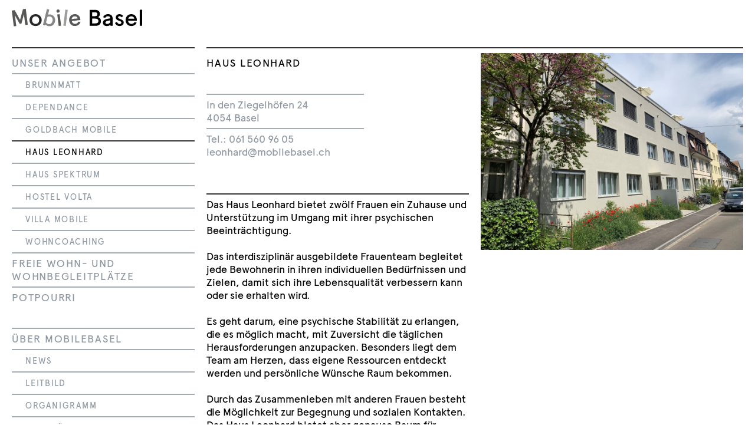

--- FILE ---
content_type: text/html; charset=UTF-8
request_url: https://www.mobilebasel.ch/haus-leonhard/
body_size: 4770
content:
<!DOCTYPE html>
<html lang="de">

<head>
	<meta charset="utf-8">
	<meta http-equiv="X-UA-Compatible" content="IE=edge">
	<meta name="viewport" content="width=device-width, initial-scale=1">
	<meta name="description" content="">
	<meta name="author" content="">

	<title>Mobile Basel</title>

	<link href="https://maxcdn.bootstrapcdn.com/bootstrap/3.3.5/css/bootstrap.min.css" rel="stylesheet">
	<link href="https://www.mobilebasel.ch/manage/wp-content/themes/mobile/style.css" rel="stylesheet">
	<!-- HTML5 shim and Respond.js for IE8 support of HTML5 elements and media queries -->
	<!--[if lt IE 9]>
      <script src="https://oss.maxcdn.com/html5shiv/3.7.2/html5shiv.min.js"></script>
      <script src="https://oss.maxcdn.com/respond/1.4.2/respond.min.js"></script>
    <![endif]-->

    
	<link rel='dns-prefetch' href='//s.w.org' />
		<script type="text/javascript">
			window._wpemojiSettings = {"baseUrl":"https:\/\/s.w.org\/images\/core\/emoji\/11.2.0\/72x72\/","ext":".png","svgUrl":"https:\/\/s.w.org\/images\/core\/emoji\/11.2.0\/svg\/","svgExt":".svg","source":{"concatemoji":"https:\/\/www.mobilebasel.ch\/manage\/wp-includes\/js\/wp-emoji-release.min.js?ver=5.1.21"}};
			!function(e,a,t){var n,r,o,i=a.createElement("canvas"),p=i.getContext&&i.getContext("2d");function s(e,t){var a=String.fromCharCode;p.clearRect(0,0,i.width,i.height),p.fillText(a.apply(this,e),0,0);e=i.toDataURL();return p.clearRect(0,0,i.width,i.height),p.fillText(a.apply(this,t),0,0),e===i.toDataURL()}function c(e){var t=a.createElement("script");t.src=e,t.defer=t.type="text/javascript",a.getElementsByTagName("head")[0].appendChild(t)}for(o=Array("flag","emoji"),t.supports={everything:!0,everythingExceptFlag:!0},r=0;r<o.length;r++)t.supports[o[r]]=function(e){if(!p||!p.fillText)return!1;switch(p.textBaseline="top",p.font="600 32px Arial",e){case"flag":return s([55356,56826,55356,56819],[55356,56826,8203,55356,56819])?!1:!s([55356,57332,56128,56423,56128,56418,56128,56421,56128,56430,56128,56423,56128,56447],[55356,57332,8203,56128,56423,8203,56128,56418,8203,56128,56421,8203,56128,56430,8203,56128,56423,8203,56128,56447]);case"emoji":return!s([55358,56760,9792,65039],[55358,56760,8203,9792,65039])}return!1}(o[r]),t.supports.everything=t.supports.everything&&t.supports[o[r]],"flag"!==o[r]&&(t.supports.everythingExceptFlag=t.supports.everythingExceptFlag&&t.supports[o[r]]);t.supports.everythingExceptFlag=t.supports.everythingExceptFlag&&!t.supports.flag,t.DOMReady=!1,t.readyCallback=function(){t.DOMReady=!0},t.supports.everything||(n=function(){t.readyCallback()},a.addEventListener?(a.addEventListener("DOMContentLoaded",n,!1),e.addEventListener("load",n,!1)):(e.attachEvent("onload",n),a.attachEvent("onreadystatechange",function(){"complete"===a.readyState&&t.readyCallback()})),(n=t.source||{}).concatemoji?c(n.concatemoji):n.wpemoji&&n.twemoji&&(c(n.twemoji),c(n.wpemoji)))}(window,document,window._wpemojiSettings);
		</script>
		<style type="text/css">
img.wp-smiley,
img.emoji {
	display: inline !important;
	border: none !important;
	box-shadow: none !important;
	height: 1em !important;
	width: 1em !important;
	margin: 0 .07em !important;
	vertical-align: -0.1em !important;
	background: none !important;
	padding: 0 !important;
}
</style>
	<link rel='stylesheet' id='wp-block-library-css'  href='https://www.mobilebasel.ch/manage/wp-includes/css/dist/block-library/style.min.css?ver=5.1.21' type='text/css' media='all' />
<link rel='stylesheet' id='fo-fonts-declaration-css'  href='https://www.mobilebasel.ch/manage/wp-content/uploads/font-organizer/fo-declarations.css?ver=5.1.21' type='text/css' media='all' />
<link rel='stylesheet' id='fo-fonts-elements-css'  href='https://www.mobilebasel.ch/manage/wp-content/uploads/font-organizer/fo-elements.css?ver=5.1.21' type='text/css' media='all' />
<script type='text/javascript' src='https://www.mobilebasel.ch/manage/wp-content/themes/mobile/js/shortcode.js?ver=5.1.21'></script>
<script type='text/javascript' src='https://www.mobilebasel.ch/manage/wp-content/themes/mobile/js/sidebar.js?ver=5.1.21'></script>
<script type='text/javascript' src='https://www.mobilebasel.ch/manage/wp-content/themes/mobile/js/topbar.js?ver=5.1.21'></script>
<link rel='https://api.w.org/' href='https://www.mobilebasel.ch/wp-json/' />
<link rel="EditURI" type="application/rsd+xml" title="RSD" href="https://www.mobilebasel.ch/manage/xmlrpc.php?rsd" />
<link rel="wlwmanifest" type="application/wlwmanifest+xml" href="https://www.mobilebasel.ch/manage/wp-includes/wlwmanifest.xml" /> 
<meta name="generator" content="WordPress 5.1.21" />
<link rel="canonical" href="https://www.mobilebasel.ch/haus-leonhard/" />
<link rel='shortlink' href='https://www.mobilebasel.ch/?p=29' />
<link rel="alternate" type="application/json+oembed" href="https://www.mobilebasel.ch/wp-json/oembed/1.0/embed?url=https%3A%2F%2Fwww.mobilebasel.ch%2Fhaus-leonhard%2F" />
<link rel="alternate" type="text/xml+oembed" href="https://www.mobilebasel.ch/wp-json/oembed/1.0/embed?url=https%3A%2F%2Fwww.mobilebasel.ch%2Fhaus-leonhard%2F&#038;format=xml" />
		<style type="text/css" id="wp-custom-css">
			hr.wide {
  border-top: 1.5px solid black;
}
.vimeovideo {
  position: relative;
  padding-bottom: 56.25%;
  overflow: hidden;
}

.vimeovideo iframe,
.vimeovideo object,
.vimeovideo embed {
  position: absolute;
  top: 0;
  left: 0;
  width: 100%;
  height: 100%;
}

.smallermenu {font-size:0.8em}
.impressum {font-size:0.8em}

.italictext {font-style:italic;}
.boldtext {font-weight:bold;}		</style>
		</head>

<body>

    <div class="container">

        <!-- The menu-container, which always sits on top of the page -->
        <div id="menu-container-id" class="menu-container">
            <!-- The menu banner and, if on mobile version of website, the menu button-->
            <div class="row-menu">
                <div class="menu-banner">
                    <a href="https://www.mobilebasel.ch">
                        <img id="slide-menu-title" name="top" src="https://www.mobilebasel.ch/manage/wp-content/themes/mobile/images/mobile_basel_logo.svg" alt="Mobile Basel" />
                    </a>
                </div>
                <div class="menu-button" id="slide-menu-button">
                    <button class="hamburger hamburger--collapse" type="button" onclick="clickMenu();">
                        <span class="hamburger-box">
                            <span class="hamburger-inner"></span>
                        </span>
                    </button>
                </div>
            </div>
            <!-- The two horizontal lines, separating the menu from the content of the page -->
            <div class="row-hr-topbar">
                <div class="row-hr-menu"><hr class="dark"></div>
                <div class="row-hr-content"><hr class="dark"></div>
            </div>
        </div>

        <div class="page-container">

    <div class="row-nomargin">

        <div class="sidebar" id="sidebar-id">

    <div class="pages">

        <div class="sidebar-div "><a class="sidebar-button" href="https://www.mobilebasel.ch/unser-angebot/" >Unser Angebot</a></div><div class="sidebar-div "><hr><a class="sidebar-button" href="https://www.mobilebasel.ch/brunnmatt/" >&nbsp;&nbsp;&nbsp;&nbsp;<span class="smallermenu">Brunnmatt</span></a></div><div class="sidebar-div "><hr><a class="sidebar-button" href="https://www.mobilebasel.ch/dependance/" >&nbsp;&nbsp;&nbsp;&nbsp;<span class="smallermenu">Dependance</span></a></div><div class="sidebar-div "><hr><a class="sidebar-button" href="https://www.mobilebasel.ch/goldbach-mobile/" >&nbsp;&nbsp;&nbsp;&nbsp;<span class="smallermenu">Goldbach Mobile</span></a></div><div class="sidebar-div sidebar-div-current"><hr><a class="sidebar-button" href="https://www.mobilebasel.ch/haus-leonhard/" >&nbsp;&nbsp;&nbsp;&nbsp;<span class="smallermenu">Haus Leonhard</span></a></div><div class="sidebar-div "><hr><a class="sidebar-button" href="https://www.mobilebasel.ch/haus-spektrum/" >&nbsp;&nbsp;&nbsp;&nbsp;<span class="smallermenu">Haus Spektrum</span></a></div><div class="sidebar-div "><hr><a class="sidebar-button" href="https://www.mobilebasel.ch/hostel-volta/" >&nbsp;&nbsp;&nbsp;&nbsp;<span class="smallermenu">Hostel Volta</span></a></div><div class="sidebar-div "><hr><a class="sidebar-button" href="https://www.mobilebasel.ch/villa-mobile/" >&nbsp;&nbsp;&nbsp;&nbsp;<span class="smallermenu">Villa Mobile</span></a></div><div class="sidebar-div "><hr><a class="sidebar-button" href="https://www.mobilebasel.ch/wohncoaching/" >&nbsp;&nbsp;&nbsp;&nbsp;<span class="smallermenu">Wohncoaching</span></a></div><div class="sidebar-div "><hr><a class="sidebar-button" href="https://www.mobilebasel.ch/freie-plaetze/" >Freie Wohn- und Wohnbegleitplätze</a></div><div class="sidebar-div "><hr><a class="sidebar-button" href="https://www.mobilebasel.ch/potpourri/" >Potpourri</a></div><p class="sidebar-button" >&nbsp;</p ><div class="sidebar-div "><hr><a class="sidebar-button" href="https://www.mobilebasel.ch/news/" >Über MobileBasel</a></div><div class="sidebar-div "><hr><a class="sidebar-button" href="https://www.mobilebasel.ch/news/" >&nbsp;&nbsp;&nbsp;&nbsp;<span class="smallermenu">News</span></a></div><div class="sidebar-div "><hr><a class="sidebar-button" href="https://www.mobilebasel.ch/leitbild/" >&nbsp;&nbsp;&nbsp;&nbsp;<span class="smallermenu">Leitbild</span></a></div><div class="sidebar-div "><hr><a class="sidebar-button" href="https://www.mobilebasel.ch/organigramm/" >&nbsp;&nbsp;&nbsp;&nbsp;<span class="smallermenu">Organigramm</span></a></div><div class="sidebar-div "><hr><a class="sidebar-button" href="https://www.mobilebasel.ch/geschaeftsstelle/" >&nbsp;&nbsp;&nbsp;&nbsp;<span class="smallermenu">Geschäftsstelle</span></a></div><div class="sidebar-div "><hr><a class="sidebar-button" href="https://www.mobilebasel.ch/vorstand/" >&nbsp;&nbsp;&nbsp;&nbsp;<span class="smallermenu">Vorstand und Verein</span></a></div><div class="sidebar-div "><hr><a class="sidebar-button" href="https://www.mobilebasel.ch/praeventionsstelle/" >Präventionsstelle &#038; Ombudsstelle</a></div><div class="sidebar-div "><hr><a class="sidebar-button" href="https://www.mobilebasel.ch/offene-stellen/" >Offene Stellen</a></div><div class="sidebar-div "><hr><a class="sidebar-button" href="https://www.mobilebasel.ch/spenden/" >Spenden</a></div><div class="sidebar-div "><hr><a class="sidebar-button" href="https://www.mobilebasel.ch/datenschutz/" >Datenschutz</a></div>
    </div>

</div>

        <div id="content-id" class="content">
            <div class="row-nomargin"><div class="col"><div class="row-sub-section"><div class="info"><div class="row-title"><h1>Haus Leonhard</h1></div><div class="info-block-first"><hr class="light"><div class="info-block"><a class="link-button" target="_blank" href="https://www.google.com/maps/search/?api=1&query=4054+Basel+In+den+Ziegelh%C3%B6fen+24"><p>In den Ziegelhöfen 24</p><p>4054 Basel</p></a></div><hr class="light"><div class="info-block"><a class="link-button" href="tel:+4161 560 96 05"><p>Tel.: 061 560 96 05</p></a><a class="link-button" href="mailto: leonhard@mobilebasel.ch"><p>leonhard@mobilebasel.ch</p></a></div></div></div><hr class="dark"><div class="info-block link-text"><p><p>Das Haus Leonhard bietet zwölf Frauen ein Zuhause und Unterstützung im Umgang mit ihrer psychischen Beeinträchtigung.<br /><br />
Das interdisziplinär ausgebildete Frauenteam begleitet jede Bewohnerin in ihren individuellen Bedürfnissen und Zielen, damit sich ihre Lebensqualität verbessern kann oder sie erhalten wird.<br /><br />
Es geht darum, eine psychische Stabilität zu erlangen, die es möglich macht, mit Zuversicht die täglichen Herausforderungen anzupacken. Besonders liegt dem Team am Herzen, dass eigene Ressourcen entdeckt werden und persönliche Wünsche Raum bekommen.<br /><br />
Durch das Zusammenleben mit anderen Frauen besteht die Möglichkeit zur Begegnung und sozialen Kontakten. Das Haus Leonhard bietet aber genauso Raum für Rückzug und Schutz.<br /><br />
Im selben Haus befinden sich zwölf Wohnungen des Wohncoaching Mobile. Die Nachbarschaft der beiden Angebote ermöglicht einfache Übergänge in die jeweils andere Form der Begleitung, wenn dies gewünscht wird.<br /><br />
Das Angebot richtet sich an Frauen, die in der Regel eine IV-Rente beziehen oder Kostengutsprache einer anderen Finanzierungsquelle vorweisen können.</p><br />
</p></div></div><div><div id="shortCode_0_title" class="mobile-shortcodes-toplevel-title mobile-shortcodes-title " onclick="changeDivVisibility('shortCode_0','mobile-shortcodes-toplevel');"><p> Team Betreuung </p></div><div id="shortCode_0" class="mobile-shortcodes-toplevel mobile-shortcodes-content" style="display: none;"><div class="row-sub-section"><div class="row-member"><div class="col-member"><div class="row-thumbnail"><img width="300" height="400" src="https://www.mobilebasel.ch/manage/wp-content/uploads/2024/06/Emmenegger_Teresa-300x400.jpg" class="alignright" alt="" /></div><div class="row-info"><a class="link-button" href="mailto: t.emmenegger@mobilebasel.ch">Teresa Emmenegger</a><p>Pflegefachfrau Psychiatrie HF</p></div></div><div class="col-member"><div class="row-thumbnail"><img width="300" height="400" src="https://www.mobilebasel.ch/manage/wp-content/uploads/2024/06/Geiger_Jrene-300x400.jpg" class="alignright" alt="" /></div><div class="row-info"><a class="link-button" href="mailto: i.geiger@mobilebasel.ch">Irene Geiger</a><p>Betreuerin </p></div></div><div class="col-member"><div class="row-thumbnail"><img width="300" height="400" src="https://www.mobilebasel.ch/manage/wp-content/uploads/2024/06/Gribova_Valeria-300x400.jpg" class="alignright" alt="" /></div><div class="row-info"><a class="link-button" href="mailto: v.gribova@mobilebasel.ch">Valeria Gribova</a><p>Sozialarbeiterin BSc</p></div></div></div><div class="row-member-separation"></div><div class="row-member"><div class="col-member"><div class="row-thumbnail"><img width="300" height="400" src="https://www.mobilebasel.ch/manage/wp-content/uploads/2024/06/Henseler_Bettina-300x400.jpg" class="alignright" alt="" /></div><div class="row-info"><a class="link-button" href="mailto: b.henseler@mobilebasel.ch">Bettina Henseler</a><p>Pflegefachfrau Psychiatrie HF</p></div></div><div class="col-member"><div class="row-thumbnail"><img width="300" height="400" src="https://www.mobilebasel.ch/manage/wp-content/uploads/2024/06/Hernandez_Nadine-300x400.jpg" class="alignright" alt="" /></div><div class="row-info"><a class="link-button" href="mailto: n.hernandez@mobilebasel.ch">Nadine Hernandez</a><p>Pflegefachfrau DN1</p></div></div><div class="col-member"><div class="row-thumbnail"><img width="300" height="400" src="https://www.mobilebasel.ch/manage/wp-content/uploads/2024/06/Kaya_Nuran-300x400.jpg" class="alignright" alt="" /></div><div class="row-info"><a class="link-button" href="mailto: n.kaya@mobilebasel.ch">Nuran Kaya</a><p>Hauswirtschafterin </p></div></div></div><div class="row-member-separation"></div><div class="row-member"><div class="col-member"><div class="row-thumbnail"><img width="300" height="400" src="https://www.mobilebasel.ch/manage/wp-content/uploads/2024/06/Plüss_Monika-300x400.jpg" class="alignright" alt="" /></div><div class="row-info"><a class="link-button" href="mailto: m.pluess@mobilebasel.ch">Monika Plüss</a><p>Sozialarbeiterin BSc</p></div></div><div class="col-member"><div class="row-thumbnail"><img width="300" height="400" src="https://www.mobilebasel.ch/manage/wp-content/uploads/2024/06/Schirmer_Farah-300x400.jpg" class="alignright" alt="" /></div><div class="row-info"><a class="link-button" href="mailto: f.schirmer@mobilebasel.ch">Farah Schirmer</a><p>Sozialarbeiterin BSc</p></div></div><div class="col-member"><div class="row-thumbnail"><img width="300" height="400" src="https://www.mobilebasel.ch/manage/wp-content/uploads/2025/12/Füdelya-1-300x400.jpg" class="alignright" alt="" /></div><div class="row-info"><a class="link-button" href="mailto: f.dogrusoez@mobilebasel.ch">Füdelya Dogrusöz</a><p>Praktikantin</p></div></div></div><div class="row-member-separation"></div><div class="row-member"><div class="col-member"><div class="row-thumbnail"><img width="300" height="400" src="https://www.mobilebasel.ch/manage/wp-content/uploads/2023/08/avatar-3814049_1280-300x400.png" class="alignright" alt="" /></div><div class="row-info"><a class="link-button" href="mailto: a.koch@mobilebasel.ch">Anouk Koch</a><p>Praxisauszubildende</p></div></div></div></div></div></div><div><div id="shortCode_1_title" class="mobile-shortcodes-toplevel-title mobile-shortcodes-title " onclick="changeDivVisibility('shortCode_1','mobile-shortcodes-toplevel');"><p> Informationen</p></div><div id="shortCode_1" class="mobile-shortcodes-toplevel mobile-shortcodes-content" style="display: none;"><div class="row-sub-section"><div class="link-text"><p><p><a href="https://www.mobilebasel.ch/manage/wp-content/uploads/2022/03/2022.03.17_HausLeonhard_Betriebs-_und_Betreuungskonzept.pdf" target="_blank" rel="noopener">Betriebs-und Betreuungskonzept</a></p><br />
</p></div></div></div></div></div><div class="col-image"><img border="0" class="row-image" src="https://www.mobilebasel.ch/manage/wp-content/uploads/2022/08/Ziegelhöfen2-002-1024x768.jpg" /></div></div>        </div>

    </div> <!-- /.row-nomargin -->


        </div> <!-- /.page-container -->
    </div> <!-- /.container -->

    <script src="https://ajax.googleapis.com/ajax/libs/jquery/1.11.3/jquery.min.js"></script>
    <script src="https://maxcdn.bootstrapcdn.com/bootstrap/3.3.5/js/bootstrap.min.js"></script>

    <script type='text/javascript' src='https://www.mobilebasel.ch/manage/wp-includes/js/underscore.min.js?ver=1.8.3'></script>
<script type='text/javascript'>
/* <![CDATA[ */
var params = {"template_uri":"https:\/\/www.mobilebasel.ch\/manage\/wp-content\/themes\/mobile"};
/* ]]> */
</script>
<script type='text/javascript' src='https://www.mobilebasel.ch/manage/wp-includes/js/shortcode.min.js?ver=5.1.21'></script>
<script type='text/javascript' src='https://www.mobilebasel.ch/manage/wp-includes/js/wp-embed.min.js?ver=5.1.21'></script>
    </body>
</html>

--- FILE ---
content_type: text/css
request_url: https://www.mobilebasel.ch/manage/wp-content/themes/mobile/style.css
body_size: 3160
content:
/*
Theme Name: Mobile.ch Theme
Author: Michael Plüss
Description: New custom theme for the new Mobile website
Version: 0.0.1
Tags: mobilech_theme
*/

/* ---------------------------------------- css reset */

/* http://meyerweb.com/eric/tools/css/reset/
   v2.0 | 20110126
   License: none (public domain)
*/

html, body, div, span, applet, object, iframe,
h1, h2, h3, h4, h5, h6, p, blockquote, pre,
a, abbr, acronym, address, big, cite, code,
del, dfn, em, img, ins, kbd, q, s, samp,
small, strike, strong, sub, sup, tt, var,
b, u, i, center,
dl, dt, dd, ol, ul, li,
fieldset, form, label, legend,
table, caption, tbody, tfoot, thead, tr, th, td,
article, aside, canvas, details, embed,
figure, figcaption, footer, header, hgroup,
menu, nav, output, ruby, section, summary,
time, mark, audio, video {
    margin: 0;
    padding: 0;
    border: 0;
    font-size: 100%;
    font: inherit;
    vertical-align: baseline;
}
/* HTML5 display-role reset for older browsers */
article, aside, details, figcaption, figure,
footer, header, hgroup, menu, nav, section {
    display: block;
}
body {
    line-height: 1;
}
ol, ul {
    list-style: none;
}
blockquote, q {
    quotes: none;
}
blockquote:before, blockquote:after,
q:before, q:after {
    content: '';
    content: none;
}
table {
    border-collapse: collapse;
    border-spacing: 0;
}

/* ---------------------------------------- general */

html {
    overflow-y: scroll;
}

a {
    color: black;
}
a:hover {
    color: red;
    text-decoration: none;
}

body {
    font-size: 1.1em;
    line-height: 1.3em;
}
@media print
{    
    .sidebar, .sidebar *
    {
        display: none !important;
    }
}
/* ---------------------------------------- main container for content */

.container {
    width: calc(100% - 20px);
    max-width: 1280px;
    padding-left: 10px;
    padding-right: 10px;
    padding-top: 10px;
    margin: 0 10px 0 10px;
}

.page-container {
    padding-top: 80px;
}

/* ---------------------------------------- encompassing environment for all content of page */

.content {
    flex: 75%;
}

/* ---------------------------------------- rows of thematic content */

.row-nomargin {
    display: flex;
    margin: 0;
    padding: 0;
}
.row-content {

}
.row-image {
    width: 100%;
}
.row-sub-section {
    color: #000000;
    text-transform: none;
    letter-spacing: 0em;
    padding-bottom: 3em;
}
.row-title {
    color: #000000;
    text-transform: uppercase;
    letter-spacing: 0.1em;
    padding-top: 5px;
    padding-bottom: 7px;
}
.row-member {
    display: flex;
}
.row-member-separation {
    margin: 0;
    padding: 0 0 1em;
}
.row-hr {
    width: inherit;
    z-index: 0;
}

/* ---------------------------------------- columns of thematic content */

.col {
    flex: 50%;
    margin: 0 0 0 20px;
    padding: 0;
    max-width: calc(50% - 20px);
}
.col-image {
    flex: 50%;
    margin: 0 0 0 20px;
}
.col-member {
    flex: 50%;
    margin-left: 10px;
    margin-right: 10px;
    padding: 0;
    max-width: calc(50% - 20px);
}
.row-info {
}
.row-thumbnail img {
    max-width: 120px;
    max-height: 160px;
    width: 100%;
    height: auto;
}

/* ---------------------------------------- horizontal lines */

hr.dark {
    border-top: 2px solid #000000;
    opacity: 0.8;
    margin: 0;
    padding: 0;
    z-index: 0;
}
hr.light {
    border-top: 2px solid #8f98a1;
    opacity: 0.8;
    margin: 0;
    padding: 0;
    z-index: 0;
}

/* ---------------------------------------- colors */

.grey {
    color: #8f98a1;
}
.red {
    color: red;
}
.black {
    color: black;
}

/* ---------------------------------------- links */

/* An element that's marked as a link-button is grey and becomes red when hovering over it */
.link-button {
    color: #8f98a1;
    transition: color 0.35s;
    text-decoration: none;
}
.link-button:hover {
    color: red;
    transition: color 0.35s;
}
.link-button:focus {
    color: black;
    transition: color 0.35s;
}
.link-button:active {
    color: black;
    transition: color 0.35s;
}

/* Links inside of an element that's marked as a link-text will be red and become grey when hovering over them */
.link-text a{
    color: red;
    transition: color 0.35s;
    text-decoration: none;
}
.link-text a:hover {
    color: #8f98a1;
    transition: color 0.35s;
}
.link-text a:focus {
    color: black;
    transition: color 0.35s;
}
.link-text a:active {
    color: red;
    transition: color 0.35s;
}

/* ---------------------------------------- accordion short code */

.spoiler-content {
    padding-top: 0;
    padding-bottom: 0;
}
.spoiler {
    margin-bottom: 0;
    color: #8f98a1;
    text-transform: uppercase;
    letter-spacing: 0.1em;
}

/* ---------------------------------------- news */

.news-post {
    width: inherit;
    padding-bottom: 3em;
}
.news-post-title {
    padding-top: 5px;
    text-transform: uppercase;
    letter-spacing: 0.1em;
}
.news-title {
    color: #000000;
    text-transform: uppercase;
    letter-spacing: 0.1em;
    padding-top: 5px;
    padding-bottom: calc(2em + 7px);
}

.news-post img {
    padding-top: 1em;
}

/* ---------------------------------------- top bar */

.menu-container {
    width: inherit;
    max-width: 1280px;
    margin: 0px;

    /*height: 80px;*/
    top: 0;
    z-index: 100;

    position: fixed;
    /*transition: top 0.5s;*/

    background-color: /*#fafafa;*/ #ffffff;
}
.row-menu {
    display: inline-flex;
    width: inherit;
    height: 80px;
}
.menu-banner {
    width: 25%;
}
.menu-button {
    flex: 15%;
    display: none;
}
#slide-menu-title {
    padding-top: 15px;
    width: 230px;
}

.row-hr-topbar {
    display: flex;
    width: inherit;
    z-index: 101;
}
.row-hr-menu {
    flex: 25%;
}
.row-hr-content {
    flex: 75%;
    margin: 0 0 0 20px;
    max-width: calc(75% - 20px);
}

/* ---------------------------------------- sidebar */

.sidebar {
    flex: 25%;
    max-width: 25%;
}

.sidebar-button {
    display: block;
    width: 100%;
    padding-top: 5px;
    padding-bottom: 7px;

    color: #8f98a1;
    transition: color 0.35s;

    text-transform: uppercase;
    text-decoration: none;
    letter-spacing: 0.1em;
}

.sidebar-div hr {
    width: inherit;

    border-top: 2px solid #8f98a1;
    transition: border-top-color 0.35s;

    opacity: 0.8;
    margin: 0;
    padding: 0;
    z-index: 0;
}

.sidebar-div a {
    color: #8f98a1;
    transition: color 0.35s;
}
.sidebar-div:hover a {
    color: red;
    transition: color 0.35s;
}
.sidebar-div:focus a {
    color: black;
    transition: color 0.35s;
}
.sidebar-div:active a {
    color: black;
    transition: color 0.35s;
}

.sidebar-div:hover hr {
    border-top-color: red;
    transition: border-top-color 0.35s;
}
.sidebar-div:focus hr {
    border-top-color: black;
    transition: border-top-color 0.35s;
}
.sidebar-div:active hr {
    border-top-color: black;
    transition: border-top-color 0.35s;
}

.sidebar-div-current a {
    color: black;
    transition: color 0.35s;
}
.sidebar-div-current hr {
    border-top-color: black;
    transition: border-top-color 0.35s;
}

/* ---------------------------------------- info sub section */

.info {
    width: 60%;
    padding-bottom: 3em;
}
.info-block {
    padding-top: 5px;
    padding-bottom: 7px;
}
.info-block-first {
    padding-top: 2em;
}

/* ---------------------------------------- sub category section */



/* ---------------------------------------- default styles of mobile short code elements */

.mobile-shortcodes-title {
    padding-top: 5px;
    padding-bottom: 3em;
    cursor: pointer;
    margin-left: 0px;
    text-transform: uppercase;
    letter-spacing: 0.1em;

    color: #8f98a1;
    border-top: 2px solid #8f98a1;

    transition: color 0.35s, border-top-color 0.35s;
}
.mobile-shortcodes-title:hover {
    color: red;
    border-top-color: red;

    transition: color 0.35s, border-top-color 0.35s;
}
.mobile-shortcodes-title:focus {
    color: black;
    border-top-color: black;

    transition: color 0.35s, border-top-color 0.35s;
}
.mobile-shortcodes-title:active {
    color: black;
    border-top-color: black;

    transition: color 0.35s, border-top-color 0.35s;
}

.mobile-shortcodes-title-no-separator {
    border-top: 0px;
}

.mobile-shortcodes-title-open {
    color: black;
    border-top-color: black;

    transition: color 0.35s, border-top-color 0.35s;
}

.mobile-shortcodes-content {
}

.mobile-shortcodes-hr {
    opacity: 0.8;
    margin: 0;
    padding: 0;
    z-index: 0;
}

/* ---------------------------------------- settings for mobile version fo website */

@media screen and (max-width: 780px) {

    /* ---------------------------------------- encompassing environment for all content of page */

    .content {
        flex: 100%;
    }

    /* ---------------------------------------- main container for content */

    .container {
        width: 100%;
        padding-left: 0;
        padding-right: 0;
        margin: 0 0 0 10px;
        max-width: calc(100% - 20px);
    }

    /* ---------------------------------------- columns of thematic content */

    .col {
        margin: 0;
        max-width: 100%;
    }

    .col-image {
        display: none;
    }

    /* ---------------------------------------- top bar */

    .menu-container {
        max-width: calc(100% - 20px);
    }
    .menu-banner {
        width: initial;
        flex: 85%;
    }
    .menu-button {
        display: block;
        width: 40px;
        max-width: 40px;
        margin-right: 10px;
        flex: auto;
    }
    #slide-menu-title {
        padding-left: 8px;
    }

    .row-hr-menu {
    }
    .row-hr-content {
        display: none;
    }


    /* ---------------------------------------- sidebar */

    #sidebar-id {
        flex: 100%;
        width: calc(100% - 20px);
        margin-right: 0;
        max-width: 100%;

        position: absolute;
        top: 80px;
        z-index: 10;

        background-color: #ffffff;

        display: none;
    }

    .sidebar-button {
        padding-top: 0.7em;
        padding-bottom: 1em;
    }


    /* ---------------------------------------- default styles of mobile short code elements */

    /* this is due to a silly bug where it thinks you're still hovering on a button altough you only clicked on it */
    .mobile-shortcodes-title:hover {
        color: black;
        border-top-color: black;

        transition: color 0.35s, border-top-color 0.35s;
    }

}

/* ---------------------------------------- letting the pictures of houses disappear when screen is to small */

@media screen and (max-width: 1200px) and (min-width: 780px) {

    .col-image {
        display: none;
    }

    .col {
        min-width: 420px;
    }
    .sidebar {
        min-width: 290px;
    }

    .row-hr-menu {
        min-width: 290px;
    }
    .row-hr-content {
        min-width: 420px;
    }

}

/* ---------------------------------------- hamburgers! (thanks to Jonush : https://jonsuh.com/hamburgers/ ) */
/*!
 * Hamburgers
 * @description Tasty CSS-animated hamburgers
 * @author Jonathan Suh @jonsuh
 * @site https://jonsuh.com/hamburgers
 * @link https://github.com/jonsuh/hamburgers
 */
.hamburger {
    /*padding: 15px 15px;*/
    padding-top: 15px;
    display: inline-block;
    cursor: pointer;
    transition-property: opacity, filter;
    transition-duration: 0.15s;
    transition-timing-function: linear;
    font: inherit;
    color: inherit;
    text-transform: none;
    background-color: transparent;
    border: 0;
    margin: 0;
    overflow: visible; }
.hamburger:hover {
    opacity: 0.7; }
.hamburger.is-active:hover {
    opacity: 0.7; }
.hamburger.is-active .hamburger-inner,
.hamburger.is-active .hamburger-inner::before,
.hamburger.is-active .hamburger-inner::after {
    background-color: #000; }

.hamburger-box {
    width: 40px;
    height: 32px;
    display: inline-block;
    position: relative; }

.hamburger-inner {
    display: block;
    top: 50%;
    margin-top: -1px; }
.hamburger-inner, .hamburger-inner::before, .hamburger-inner::after {
    width: 40px;
    height: 2px;
    background-color: #000;
    border-radius: 0px;
    position: absolute;
    transition-property: transform;
    transition-duration: 0.15s;
    transition-timing-function: ease; }
.hamburger-inner::before, .hamburger-inner::after {
    content: "";
    display: block; }
.hamburger-inner::before {
    top: -14px; }
.hamburger-inner::after {
    bottom: -14px; }

/*
   * Collapse
   */
.hamburger--collapse .hamburger-inner {
    top: auto;
    bottom: 0;
    transition-duration: 0.13s;
    transition-delay: 0.13s;
    transition-timing-function: cubic-bezier(0.55, 0.055, 0.675, 0.19); }
.hamburger--collapse .hamburger-inner::after {
    top: -28px;
    transition: top 0.2s 0.2s cubic-bezier(0.33333, 0.66667, 0.66667, 1), opacity 0.1s linear; }
.hamburger--collapse .hamburger-inner::before {
    transition: top 0.12s 0.2s cubic-bezier(0.33333, 0.66667, 0.66667, 1), transform 0.13s cubic-bezier(0.55, 0.055, 0.675, 0.19); }

.hamburger--collapse.is-active .hamburger-inner {
    transform: translate3d(0, -14px, 0) rotate(-45deg);
    transition-delay: 0.22s;
    transition-timing-function: cubic-bezier(0.215, 0.61, 0.355, 1); }
.hamburger--collapse.is-active .hamburger-inner::after {
    top: 0;
    opacity: 0;
    transition: top 0.2s cubic-bezier(0.33333, 0, 0.66667, 0.33333), opacity 0.1s 0.22s linear; }
.hamburger--collapse.is-active .hamburger-inner::before {
    top: 0;
    transform: rotate(-90deg);
    transition: top 0.1s 0.16s cubic-bezier(0.33333, 0, 0.66667, 0.33333), transform 0.13s 0.25s cubic-bezier(0.215, 0.61, 0.355, 1); }



--- FILE ---
content_type: text/css
request_url: https://www.mobilebasel.ch/manage/wp-content/uploads/font-organizer/fo-declarations.css?ver=5.1.21
body_size: 429
content:
/* This Awesome CSS file was created by Font Orgranizer from Hive :) */


@font-face {
    font-family: 'Bonmot';
    
    src: url('//www.mobilebasel.ch/manage/wp-content/uploads/font-organizer/bonmot-regular-webfont.woff') format('woff');
font-weight: normal;
}

@font-face {
    font-family: 'Mobile2017-Thin';
    src: url('//www.mobilebasel.ch/manage/wp-content/uploads/font-organizer/Mobile2017-Thin.eot');
    src: url('//www.mobilebasel.ch/manage/wp-content/uploads/font-organizer/Mobile2017-Thin.eot?#iefix') format('embedded-opentype'),
url('//www.mobilebasel.ch/manage/wp-content/uploads/font-organizer/Mobile2017-Thin.ttf') format('truetype'),
url('//www.mobilebasel.ch/manage/wp-content/uploads/font-organizer/Mobile2017-Thin.woff') format('woff');
font-weight: normal;
}

@font-face {
    font-family: 'Mobile2017-Regular';
    src: url('//www.mobilebasel.ch/manage/wp-content/uploads/font-organizer/Mobile2017-Regular.eot');
    src: url('//www.mobilebasel.ch/manage/wp-content/uploads/font-organizer/Mobile2017-Regular.eot?#iefix') format('embedded-opentype'),
url('//www.mobilebasel.ch/manage/wp-content/uploads/font-organizer/Mobile2017-Regular.ttf') format('truetype'),
url('//www.mobilebasel.ch/manage/wp-content/uploads/font-organizer/Mobile2017-Regular.woff') format('woff');
font-weight: normal;
}

@font-face {
    font-family: 'Mobile2017-Medium';
    src: url('//www.mobilebasel.ch/manage/wp-content/uploads/font-organizer/Mobile2017-Medium.eot');
    src: url('//www.mobilebasel.ch/manage/wp-content/uploads/font-organizer/Mobile2017-Medium.eot?#iefix') format('embedded-opentype'),
url('//www.mobilebasel.ch/manage/wp-content/uploads/font-organizer/Mobile2017-Medium.ttf') format('truetype'),
url('//www.mobilebasel.ch/manage/wp-content/uploads/font-organizer/Mobile2017-Medium.woff') format('woff');
font-weight: normal;
}

@font-face {
    font-family: 'Mobile2017-Light';
    src: url('//www.mobilebasel.ch/manage/wp-content/uploads/font-organizer/Mobile2017-Light.eot');
    src: url('//www.mobilebasel.ch/manage/wp-content/uploads/font-organizer/Mobile2017-Light.eot?#iefix') format('embedded-opentype'),
url('//www.mobilebasel.ch/manage/wp-content/uploads/font-organizer/Mobile2017-Light.ttf') format('truetype'),
url('//www.mobilebasel.ch/manage/wp-content/uploads/font-organizer/Mobile2017-Light.woff') format('woff');
font-weight: 300;
}

@font-face {
    font-family: 'Mobile2017-Book';
    src: url('//www.mobilebasel.ch/manage/wp-content/uploads/font-organizer/Mobile2017-Book-1.eot');
    src: url('//www.mobilebasel.ch/manage/wp-content/uploads/font-organizer/Mobile2017-Book-1.eot?#iefix') format('embedded-opentype'),
url('//www.mobilebasel.ch/manage/wp-content/uploads/font-organizer/Mobile2017-Book-1.ttf') format('truetype'),
url('//www.mobilebasel.ch/manage/wp-content/uploads/font-organizer/Mobile2017-Book-1.woff') format('woff');
font-weight: normal;
}

@font-face {
    font-family: 'Mobile2017-Bold';
    src: url('//www.mobilebasel.ch/manage/wp-content/uploads/font-organizer/Mobile2017-Bold.eot');
    src: url('//www.mobilebasel.ch/manage/wp-content/uploads/font-organizer/Mobile2017-Bold.ttf') format('truetype'),
url('//www.mobilebasel.ch/manage/wp-content/uploads/font-organizer/Mobile2017-Bold.eot?#iefix') format('embedded-opentype'),
url('//www.mobilebasel.ch/manage/wp-content/uploads/font-organizer/Mobile2017-Bold-1.ttf') format('truetype'),
url('//www.mobilebasel.ch/manage/wp-content/uploads/font-organizer/Mobile2017-Bold.woff') format('woff');
font-weight: 700;
}


--- FILE ---
content_type: text/css
request_url: https://www.mobilebasel.ch/manage/wp-content/uploads/font-organizer/fo-elements.css?ver=5.1.21
body_size: 171
content:
/* This Awesome CSS file was created by Font Orgranizer from Hive :) */

body { font-family: 'Mobile2017-Regular'!important; font-weight:normal!important;  }
h1 { font-family: 'Mobile2017-Regular'!important; font-weight:normal!important;  }
h2 { font-family: 'Mobile2017-Regular'!important; font-weight:normal!important;  }
h3 { font-family: 'Mobile2017-Regular'!important; font-weight:normal!important;  }
p { font-family: 'Mobile2017-Regular'!important; font-weight:normal!important;  }
a { font-family: 'Mobile2017-Regular'!important; font-weight:normal!important;  }


--- FILE ---
content_type: application/javascript
request_url: https://www.mobilebasel.ch/manage/wp-content/themes/mobile/js/sidebar.js?ver=5.1.21
body_size: 413
content:
let previousScrollPosition = 0;
let menuWasOpen = false;
let alreadyToggled = false;

function clickMenu() {
    let $hamburger = $(".hamburger");
    menuWasOpen = $hamburger.hasClass("is-active");
    $hamburger.toggleClass("is-active");

    if (!menuWasOpen) {
        previousScrollPosition = $(document).scrollTop();

    }

    alreadyToggled = false;
    $('html, body').animate({
        scrollTop: 0
    }, 350, "swing", toggleMenu);
}

function toggleMenu() {
    if (!alreadyToggled) {
        alreadyToggled = true;

        let sidebar = document.getElementById("sidebar-id");

        let $sidebar = $("#sidebar-id");

        if (sidebar.style.display === "none") {
            sidebar.style.display = "";
            $sidebar.slideUp();
        }

        $sidebar.slideToggle(350, goToPreviousScrollPosition);
    }
}

function goToPreviousScrollPosition() {
    if (menuWasOpen) {
        $('html, body').animate({
            scrollTop: previousScrollPosition
        }, 350);
    }

    let $content = $("#content-id");
    $content.slideToggle(0);
}


--- FILE ---
content_type: application/javascript
request_url: https://www.mobilebasel.ch/manage/wp-content/themes/mobile/js/shortcode.js?ver=5.1.21
body_size: 414
content:
let divToScrollTo = null;

function changeDivVisibility(id, levelClass) {
    let title = $("#" + id + "_title");

    if (title !== undefined) {
        // do we have to open this spoiler afterwards?
        let isOpen = title.hasClass("mobile-shortcodes-title-open");

        // close all spoilers of the corresponding level
        $("." + levelClass + "-title").removeClass("mobile-shortcodes-title-open");
        $("." + levelClass).slideUp(420);

        if (!isOpen) {
            // open this spoiler if it was previously closed
            title.addClass("mobile-shortcodes-title-open");

            divToScrollTo = title;
            let content = $("#" + id);
            content.slideDown(500, scrollToDiv);
        }
    }
}

function scrollToDiv() {
    $('html, body').animate({
        scrollTop: divToScrollTo.offset().top - 79
    }, 350);
}

--- FILE ---
content_type: image/svg+xml
request_url: https://www.mobilebasel.ch/manage/wp-content/themes/mobile/images/mobile_basel_logo.svg
body_size: 3686
content:
<?xml version="1.0" encoding="utf-8"?>
<!-- Generator: Adobe Illustrator 23.0.1, SVG Export Plug-In . SVG Version: 6.00 Build 0)  -->
<svg version="1.1" id="Ebene_1" xmlns="http://www.w3.org/2000/svg" xmlns:xlink="http://www.w3.org/1999/xlink" x="0px" y="0px"
	 viewBox="0 0 818.58 107.52" style="enable-background:new 0 0 818.58 107.52;" xml:space="preserve">
<style type="text/css">
	.st0{fill:#575756;}
	.st1{fill:#282727;}
	.st2{fill:#878787;}
	.st3{fill:#9D9D9C;}
</style>
<path class="st0" d="M17.22,8.26l32.62,59.22L67.2,2.1L84.42,0l11.9,97.16L81.2,98.98l-8.12-66.36L58.1,90.3l-10.78,1.4L18.76,39.2
	l8.26,66.5l-15.12,1.82L0,10.36L17.22,8.26z"/>
<path class="st1" d="M143.5,32.48c21.14,0,36.82,15.68,36.82,36.4c0,20.86-15.54,36.4-36.82,36.4c-21.42,0-36.68-15.82-36.68-36.4
	C106.82,48.16,122.5,32.48,143.5,32.48z M143.5,91.98c13.02,0,21.56-10.08,21.56-23.1c0-13.16-8.96-23.1-21.56-23.1
	c-12.74,0-21.42,10.22-21.42,23.1C122.08,81.9,130.48,91.98,143.5,91.98z"/>
<path class="st2" d="M260.82,76.86c-3.92,20.44-20.3,33.04-40.46,29.12c-7.42-1.4-13.86-6.3-16.8-10.5l-1.4,5.46l-14.14-3.5
	l23.94-96.18l14.14,3.5l-7.7,30.8c5.04-1.54,10.78-1.96,15.54-1.12C254.24,38.22,264.74,56.42,260.82,76.86z M230.72,46.76
	c-4.62-0.98-11.06,0.14-15.82,2.94l-8.26,33.46c3.22,5.18,9.66,9.1,15.26,10.22c12.04,2.38,21.28-6.02,23.8-19.6
	C248.36,60.62,242.9,49,230.72,46.76z"/>
<path class="st0" d="M271.18,7.42c3.36-4.2,9.8-4.9,14-1.68c4.34,3.36,5.04,9.66,1.68,14.14c-3.22,4.06-9.66,4.9-14,1.68
	C268.66,18.2,267.96,11.76,271.18,7.42z M288.82,32.76l8.54,70.14l-14.42,1.82l-8.68-70L288.82,32.76z"/>
<path class="st3" d="M337.54,6.3l-12.18,98.42l-14.42-1.68l12.04-98.42L337.54,6.3z"/>
<path class="st0" d="M361.9,74.9c1.68,11.06,10.78,18.06,21.98,16.66c8.26-0.98,14.7-5.04,18.2-13.86l12.46,3.22
	c-4.62,14.42-15.12,22.12-29.68,23.94c-22.54,2.8-36.4-14.14-38.64-31.92s7.28-37.52,29.82-40.32
	c19.88-2.52,34.44,10.92,37.38,29.82l0.7,6.02L361.9,74.9z M360.92,63l36.82-4.62c-2.94-9.8-10.64-13.72-20.16-12.6
	C368.48,46.9,361.34,54.04,360.92,63z"/>
<path d="M502.88,6.16c17.22,0,28.7,8.96,28.7,25.76c0,8.12-4.06,16.8-11.62,18.76c11.48,2.8,18.06,11.76,18.06,24.22
	c0,18.34-13.02,29.26-32.62,29.26h-35.98v-98H502.88z M484.68,44.8h17.5c8.96,0,14.42-3.92,14.42-12.32c0-8.68-5.46-10.78-14.7-11.2
	h-17.22L484.68,44.8L484.68,44.8z M484.68,89.04h19.04c11.76,0,18.9-4.06,18.9-14.42c0-10.5-7.14-14.14-18.9-14.7h-19.04
	L484.68,89.04L484.68,89.04z"/>
<path d="M580.86,32.48c18.2,0,27.86,10.36,27.86,28.56v43.12h-13.44v-7.14c-5.6,5.32-12.74,8.4-22.12,8.4
	c-12.04,0-23.52-7.7-23.52-21c0-14.42,12.88-21,32.34-24.08l12.18-2.1v-0.56c0-8.4-4.9-12.46-13.72-12.46
	c-7,0-14.28,3.08-16.38,9.66l-12.74-2.94C553.7,40.18,567,32.48,580.86,32.48z M582.12,72.66c-10.36,1.82-17.08,5.46-17.08,12.04
	c0,5.04,5.18,7.84,10.78,7.84c11.34,0,18.34-9.94,18.34-9.94V70.56L582.12,72.66z"/>
<path d="M662.9,51.94c-3.5-4.48-8.4-6.72-13.16-6.72c-4.34,0-8.4,2.8-8.4,7.28c0,3.22,2.94,5.46,7.14,7.56l12.32,5.32
	c6.44,2.94,14.56,7.7,14.56,18.06c0,12.32-10.64,21.84-24.78,21.84c-13.16,0-23.66-8.12-27.86-19.18l11.9-6.3
	c2.94,8.4,8.4,13.16,15.96,13.16c6.58,0,10.64-3.78,10.64-9.1c0-4.76-4.34-7.28-9.8-9.24l-10.08-3.92
	c-7.98-3.64-13.86-8.68-13.86-18.2c0-11.9,9.94-20.02,22.4-20.02c8.82,0,17.22,4.34,21.98,11.34L662.9,51.94z"/>
<path d="M701.96,72.66c0.42,11.2,8.54,19.32,19.88,19.32c8.26,0,15.12-3.22,19.74-11.62l11.9,4.76
	c-6.3,13.72-17.64,20.16-32.34,20.16c-22.68,0-34.44-18.48-34.44-36.4s11.76-36.4,34.44-36.4c20.02,0,32.9,15.12,33.46,34.16v6.02
	L701.96,72.66L701.96,72.66z M702.52,60.76h37.1c-1.82-10.08-8.96-14.98-18.48-14.98C711.9,45.78,704.06,51.94,702.52,60.76z"/>
<path d="M786.66,5.04v99.12H772.1V5.04L786.66,5.04L786.66,5.04z"/>
</svg>


--- FILE ---
content_type: application/javascript
request_url: https://www.mobilebasel.ch/manage/wp-content/themes/mobile/js/topbar.js?ver=5.1.21
body_size: 221
content:
let prevScrollpos = window.pageYOffset;

window.onscroll = function() {
    /*let currentScrollPos = window.pageYOffset;
    if (Math.abs(prevScrollpos - currentScrollPos) > 50) {
        if (prevScrollpos > currentScrollPos) {
            document.getElementById("menu-container-id").style.top = "0";
        } else {
            document.getElementById("menu-container-id").style.top = "-80px";
        }
        prevScrollpos = currentScrollPos;
    }*/
};